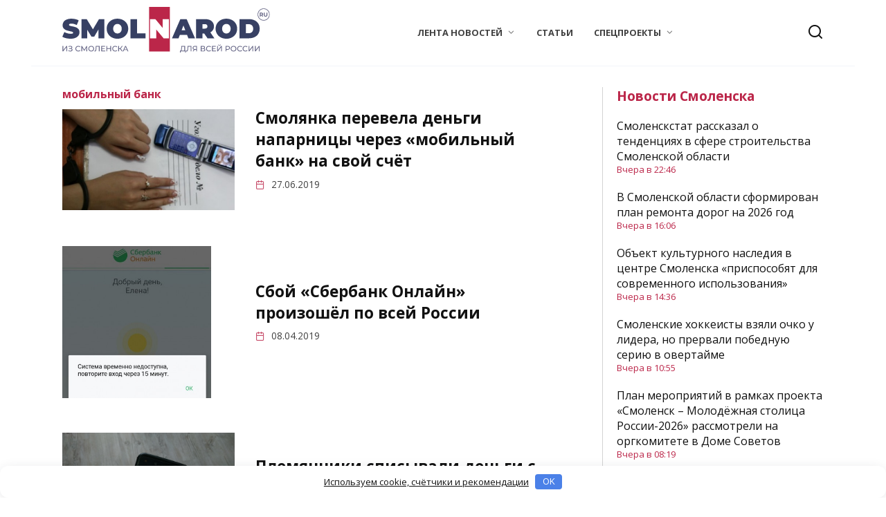

--- FILE ---
content_type: text/html; charset=UTF-8
request_url: https://smolnarod.ru/tag/mobilnyj-bank/page/2/
body_size: 16214
content:
<!doctype html>
<html lang="ru-RU">
<head>
	<meta charset="UTF-8">
	<meta name="viewport" content="width=device-width, initial-scale=1">

	<meta name='robots' content='index, follow, max-image-preview:large, max-snippet:-1, max-video-preview:-1' />
	<style>img:is([sizes="auto" i], [sizes^="auto," i]) { contain-intrinsic-size: 3000px 1500px }</style>
	
	<title>мобильный банк - SmolNarod.ru</title>
	<link rel="canonical" href="https://smolnarod.ru/tag/mobilnyj-bank/" />
	<meta property="og:locale" content="ru_RU" />
	<meta property="og:type" content="article" />
	<meta property="og:title" content="мобильный банк - SmolNarod.ru" />
	<meta property="og:url" content="https://smolnarod.ru/tag/mobilnyj-bank/" />
	<meta property="og:site_name" content="SmolNarod.ru" />
	<meta name="twitter:card" content="summary_large_image" />
	<meta name="twitter:site" content="@SmolNarod_ru" />
	<script type="application/ld+json" class="yoast-schema-graph">{"@context":"https://schema.org","@graph":[{"@type":"CollectionPage","@id":"https://smolnarod.ru/tag/mobilnyj-bank/","url":"https://smolnarod.ru/tag/mobilnyj-bank/page/2/","name":"мобильный банк - SmolNarod.ru","isPartOf":{"@id":"https://smolnarod.ru/#website"},"primaryImageOfPage":{"@id":"https://smolnarod.ru/tag/mobilnyj-bank/page/2/#primaryimage"},"image":{"@id":"https://smolnarod.ru/tag/mobilnyj-bank/page/2/#primaryimage"},"thumbnailUrl":"https://smolnarod.ru/wp-content/uploads/2019/06/bo1554277377.jpg","breadcrumb":{"@id":"https://smolnarod.ru/tag/mobilnyj-bank/page/2/#breadcrumb"},"inLanguage":"ru-RU"},{"@type":"ImageObject","inLanguage":"ru-RU","@id":"https://smolnarod.ru/tag/mobilnyj-bank/page/2/#primaryimage","url":"https://smolnarod.ru/wp-content/uploads/2019/06/bo1554277377.jpg","contentUrl":"https://smolnarod.ru/wp-content/uploads/2019/06/bo1554277377.jpg","width":570,"height":335,"caption":"Фото: yoldash.ru"},{"@type":"BreadcrumbList","@id":"https://smolnarod.ru/tag/mobilnyj-bank/page/2/#breadcrumb","itemListElement":[{"@type":"ListItem","position":1,"name":"Главная","item":"https://smolnarod.ru/"},{"@type":"ListItem","position":2,"name":"мобильный банк"}]},{"@type":"WebSite","@id":"https://smolnarod.ru/#website","url":"https://smolnarod.ru/","name":"SmolNarod.ru","description":"Новости из Смоленска для всей России","publisher":{"@id":"https://smolnarod.ru/#organization"},"alternateName":"Смолнарод","potentialAction":[{"@type":"SearchAction","target":{"@type":"EntryPoint","urlTemplate":"https://smolnarod.ru/?s={search_term_string}"},"query-input":{"@type":"PropertyValueSpecification","valueRequired":true,"valueName":"search_term_string"}}],"inLanguage":"ru-RU"},{"@type":"Organization","@id":"https://smolnarod.ru/#organization","name":"SmolNarod.ru","url":"https://smolnarod.ru/","logo":{"@type":"ImageObject","inLanguage":"ru-RU","@id":"https://smolnarod.ru/#/schema/logo/image/","url":"https://smolnarod.ru/wp-content/uploads/2024/08/iajvxvvkmwu.jpg","contentUrl":"https://smolnarod.ru/wp-content/uploads/2024/08/iajvxvvkmwu.jpg","width":812,"height":624,"caption":"SmolNarod.ru"},"image":{"@id":"https://smolnarod.ru/#/schema/logo/image/"},"sameAs":["https://x.com/SmolNarod_ru","https://vk.com/smolnarod","https://ok.ru/smolnarod","https://t.me/smolnarod","https://dzen.ru/smolnarod.ru","https://max.ru/smolnarod"]}]}</script>


<link rel='dns-prefetch' href='//fonts.googleapis.com' />
<link rel='stylesheet' id='better-recent-comments-css' href='https://smolnarod.ru/wp-content/plugins/better-recent-comments/assets/css/better-recent-comments.min.css'  media='all' />
<link rel='stylesheet' id='widgetopts-styles-css' href='https://smolnarod.ru/wp-content/plugins/widget-options/assets/css/widget-options.css'  media='all' />
<link rel='stylesheet' id='chld_thm_cfg_child-css' href='https://smolnarod.ru/wp-content/themes/reboot-smolnarod/style.css'  media='all' />
<link rel='stylesheet' id='google-fonts-css' href='https://fonts.googleapis.com/css?family=Open+Sans%3A400%2C400i%2C700%7CMontserrat%3A400%2C400i%2C700&#038;subset=cyrillic&#038;display=swap'  media='all' />
<link rel='stylesheet' id='reboot-style-css' href='https://smolnarod.ru/wp-content/themes/reboot/assets/css/style.min.css'  media='all' />
<link rel='stylesheet' id='srpw-style-css' href='https://smolnarod.ru/wp-content/plugins/smart-recent-posts-widget/assets/css/srpw-frontend.css'  media='all' />
<script type="text/javascript" src="https://smolnarod.ru/wp-includes/js/jquery/jquery.min.js" id="jquery-core-js"></script>
<script type="text/javascript" src="https://smolnarod.ru/wp-includes/js/jquery/jquery-migrate.min.js" id="jquery-migrate-js"></script>
<style>.pseudo-clearfy-link { color: #008acf; cursor: pointer;}.pseudo-clearfy-link:hover { text-decoration: none;}</style><!-- Верстка и реализация: Digital агентство «EGO media» — http://ego-media.ru --><link rel="preload" href="https://smolnarod.ru/wp-content/themes/reboot/assets/fonts/wpshop-core.ttf" as="font" crossorigin><script>var fixed_header = 'yes';</script><script>var fixed_main_menu = 'yes';</script>
    <style>.site-logotype{max-width:300px}.scrolltop:before{color:#bb2649}::selection, .card-slider__category, .card-slider-container .swiper-pagination-bullet-active, .post-card--grid .post-card__thumbnail:before, .post-card:not(.post-card--small) .post-card__thumbnail a:before, .post-card:not(.post-card--small) .post-card__category,  .post-box--high .post-box__category span, .post-box--wide .post-box__category span, .page-separator, .pagination .nav-links .page-numbers:not(.dots):not(.current):before, .btn, .btn-primary:hover, .btn-primary:not(:disabled):not(.disabled).active, .btn-primary:not(:disabled):not(.disabled):active, .show>.btn-primary.dropdown-toggle, .comment-respond .form-submit input, .page-links__item:hover{background-color:#bb2649}.entry-image--big .entry-image__body .post-card__category a, .home-text ul:not([class])>li:before, .home-text ul.wp-block-list>li:before, .page-content ul:not([class])>li:before, .page-content ul.wp-block-list>li:before, .taxonomy-description ul:not([class])>li:before, .taxonomy-description ul.wp-block-list>li:before, .widget-area .widget_categories ul.menu li a:before, .widget-area .widget_categories ul.menu li span:before, .widget-area .widget_categories>ul li a:before, .widget-area .widget_categories>ul li span:before, .widget-area .widget_nav_menu ul.menu li a:before, .widget-area .widget_nav_menu ul.menu li span:before, .widget-area .widget_nav_menu>ul li a:before, .widget-area .widget_nav_menu>ul li span:before, .page-links .page-numbers:not(.dots):not(.current):before, .page-links .post-page-numbers:not(.dots):not(.current):before, .pagination .nav-links .page-numbers:not(.dots):not(.current):before, .pagination .nav-links .post-page-numbers:not(.dots):not(.current):before, .entry-image--full .entry-image__body .post-card__category a, .entry-image--fullscreen .entry-image__body .post-card__category a, .entry-image--wide .entry-image__body .post-card__category a{background-color:#bb2649}.comment-respond input:focus, select:focus, textarea:focus, .post-card--grid.post-card--thumbnail-no, .post-card--standard:after, .post-card--related.post-card--thumbnail-no:hover, .spoiler-box, .btn-primary, .btn-primary:hover, .btn-primary:not(:disabled):not(.disabled).active, .btn-primary:not(:disabled):not(.disabled):active, .show>.btn-primary.dropdown-toggle, .inp:focus, .entry-tag:focus, .entry-tag:hover, .search-screen .search-form .search-field:focus, .entry-content ul:not([class])>li:before, .entry-content ul.wp-block-list>li:before, .text-content ul:not([class])>li:before, .text-content ul.wp-block-list>li:before, .page-content ul:not([class])>li:before, .page-content ul.wp-block-list>li:before, .taxonomy-description ul:not([class])>li:before, .taxonomy-description ul.wp-block-list>li:before, .entry-content blockquote:not(.wpremark),
        .input:focus, input[type=color]:focus, input[type=date]:focus, input[type=datetime-local]:focus, input[type=datetime]:focus, input[type=email]:focus, input[type=month]:focus, input[type=number]:focus, input[type=password]:focus, input[type=range]:focus, input[type=search]:focus, input[type=tel]:focus, input[type=text]:focus, input[type=time]:focus, input[type=url]:focus, input[type=week]:focus, select:focus, textarea:focus{border-color:#bb2649 !important}.post-card--small .post-card__category, .post-card__author:before, .post-card__comments:before, .post-card__date:before, .post-card__like:before, .post-card__views:before, .entry-author:before, .entry-date:before, .entry-time:before, .entry-views:before, .entry-comments:before, .entry-content ol:not([class])>li:before, .entry-content ol.wp-block-list>li:before, .text-content ol:not([class])>li:before, .text-content ol.wp-block-list>li:before, .entry-content blockquote:before, .spoiler-box__title:after, .search-icon:hover:before, .search-form .search-submit:hover:before, .star-rating-item.hover,
        .comment-list .bypostauthor>.comment-body .comment-author:after,
        .breadcrumb a, .breadcrumb span,
        .search-screen .search-form .search-submit:before, 
        .star-rating--score-1:not(.hover) .star-rating-item:nth-child(1),
        .star-rating--score-2:not(.hover) .star-rating-item:nth-child(1), .star-rating--score-2:not(.hover) .star-rating-item:nth-child(2),
        .star-rating--score-3:not(.hover) .star-rating-item:nth-child(1), .star-rating--score-3:not(.hover) .star-rating-item:nth-child(2), .star-rating--score-3:not(.hover) .star-rating-item:nth-child(3),
        .star-rating--score-4:not(.hover) .star-rating-item:nth-child(1), .star-rating--score-4:not(.hover) .star-rating-item:nth-child(2), .star-rating--score-4:not(.hover) .star-rating-item:nth-child(3), .star-rating--score-4:not(.hover) .star-rating-item:nth-child(4),
        .star-rating--score-5:not(.hover) .star-rating-item:nth-child(1), .star-rating--score-5:not(.hover) .star-rating-item:nth-child(2), .star-rating--score-5:not(.hover) .star-rating-item:nth-child(3), .star-rating--score-5:not(.hover) .star-rating-item:nth-child(4), .star-rating--score-5:not(.hover) .star-rating-item:nth-child(5){color:#bb2649}a:hover, a:focus, a:active, .spanlink:hover, .entry-content a:not(.wp-block-button__link):hover, .entry-content a:not(.wp-block-button__link):focus, .entry-content a:not(.wp-block-button__link):active, .top-menu ul li>a:hover, .top-menu ul li>span:hover, .main-navigation ul li a:hover, .main-navigation ul li span:hover, .footer-navigation ul li a:hover, .footer-navigation ul li span:hover, .comment-reply-link:hover, .pseudo-link:hover, .child-categories ul li a:hover{color:#bb2649}.top-menu>ul>li>a:before, .top-menu>ul>li>span:before{background:#bb2649}.child-categories ul li a:hover, .post-box--no-thumb a:hover{border-color:#bb2649}.post-box--card:hover{box-shadow: inset 0 0 0 1px #bb2649}.post-box--card:hover{-webkit-box-shadow: inset 0 0 0 1px #bb2649}@media (min-width: 768px){body.custom-background{background-size:cover}}.site-title, .site-title a{color:#ffffff}.site-description{color:#ffffff}@media (min-width: 768px){.site-header{background-position:left center}}.main-navigation, .main-navigation ul li .sub-menu li, .main-navigation ul li.menu-item-has-children:before, .footer-navigation, .footer-navigation ul li .sub-menu li, .footer-navigation ul li.menu-item-has-children:before{background-color:#fcfcfc}.site-footer, .site-footer a, .site-footer .pseudo-link{color:#000000}.site-footer{background-color:#fcfcfc}body{font-family:"Open Sans" ,"Helvetica Neue", Helvetica, Arial, sans-serif;line-height:1.375;}.site-title, .site-title a{font-family:"Open Sans" ,"Helvetica Neue", Helvetica, Arial, sans-serif;font-size:16px;line-height:1;}.site-description{font-family:"Open Sans" ,"Helvetica Neue", Helvetica, Arial, sans-serif;font-size:16px;line-height:1;}.main-navigation ul li a, .main-navigation ul li span, .footer-navigation ul li a, .footer-navigation ul li span{font-family:"Open Sans" ,"Helvetica Neue", Helvetica, Arial, sans-serif;line-height:1;}.h1, h1:not(.site-title){font-size:1em;line-height:1.25;}.h2, .related-posts__header, .section-block__title, h2{font-size:1em;line-height:1.25;}.h3, h3{font-size:1em;line-height:1.25;}.h4, h4{font-size:1em;line-height:1.2;}.h5, h5{line-height:1.2;}.h6, h6{line-height:1;}@media (max-width: 991px){.widget-area{display: block; margin: 0 auto}}@media (max-width: 991px){.footer-navigation{display: block}}</style>
<link rel="icon" href="https://smolnarod.ru/wp-content/uploads/2023/01/cropped-cropped-favicon-32x32.png" sizes="32x32" />
<link rel="icon" href="https://smolnarod.ru/wp-content/uploads/2023/01/cropped-cropped-favicon-192x192.png" sizes="192x192" />
<link rel="apple-touch-icon" href="https://smolnarod.ru/wp-content/uploads/2023/01/cropped-cropped-favicon-180x180.png" />
<meta name="msapplication-TileImage" content="https://smolnarod.ru/wp-content/uploads/2023/01/cropped-cropped-favicon-270x270.png" />
		<style type="text/css" id="wp-custom-css">
			/* Логотип размер  */
@media (max-width: 760px) {
.site-logotype img {
    width: auto;
    max-height: 40px;
	margin-top: -10px;
}
}
@media (min-width: 760px) {
.site-logotype img {
    width: auto;
    max-height: 75px;
	margin-top: -10px;
}
}

/* Баннеры стили  */
@media (max-width: 760px) {
.adv_mobile {display: block; margin: 0 0 10px 0; flex: 0 0 auto; max-height: 420px; 
	}
.adv_desctop {display: none;}
}
@media (min-width: 760px) {
.adv_mobile {display: none;}
.adv_desctop {display: block; margin: 0 0 50px 0;  flex: 0 0 auto;}
}


.entry-tag {
   display: inline-block;
    font-family: "RobotoFlex", Arial, sans-serif;
    vertical-align: top;
    height: 26px;
    margin: 0 3px 3px 0;
    border: 1px solid #7b7b7b;
    color: #454545;
    font-size: 14px;
    line-height: 24px;
    white-space: nowrap;
    font-weight: 400;
    border-radius: 2px;
    padding: 0 8px;
    max-width: 100%;
    text-overflow: ellipsis;
    overflow: hidden;

}

.entry-tag:before {
    content: "";
}

.entry-social {
    margin-bottom: 0em;
}


.entry-content, .home-text, .taxonomy-description {
    margin-bottom: 0px;
}

/*
@media (min-width: 1200px) {
    .container, .fixed.block-after-site, 
    .fixed.main-navigation-inner, 
    .fixed.related-posts, 
    .fixed.section-block, 
    .fixed.section-html, 
    .fixed.site-content, 
    .fixed.site-footer-inner,
    .fixed.site-header-inner, 
    .footer-navigation.fixed, 
    .main-navigation.fixed, 
    .site-footer.fixed, 
    .site-header.fixed {

        max-width: 1320px;
    }
}   */

/*@media (min-width: 992px)*/
.post-card__title {
    font-size: 1.4em;
}

/*media (min-width: 768px)*/
.h1, h1 {
    font-size: 1.7em;
    /*margin-bottom: .61538462em;*/
}

/*@media (min-width: 768px)*/
.section-block, .section-html {
    padding-top: 10px;
    padding-bottom: 50px;
    margin-top: -40px;
    margin-bottom: 40px;
}

.section-block__header {
    position: relative;
    margin-bottom: 5px;
    z-index: 2;
}

.post-card--standard:after {
    border-bottom: transparent !important;
}


.page-header
 {
    color: #BB2649;
}

.section-block:first-child {
    margin-top: -10px;
    margin-bottom: -10px;
}

.post-card--grid {
margin-right: 16px;
	}

.section-block__title, h2 {
    font-size: 1.3em;
    margin-bottom: .77419355em;
}

.widget-header {
    font-weight: 700;
    font-size: 1.2em;
    margin-bottom: 1em;
}

/* Photo author */
.post-card__category2 {
   position: sticky;
	  text-align: right;
    max-width: 100%;
    background: #transparent;
    color: #D3D3D3;
	  opacity: 100%;
    text-decoration: none;
    font-size: .7em;
}

@media (min-width: 992px) {
.content-area {
max-width: calc(100% - 320px);
flex: 0 0 calc(100% - 320px);
}
.widget-area {
max-width: 320px;
flex: 0 0 320px;
border-left: 1px solid #D3D3D3;
padding-left: 20px;
}
}
	
#secondary .widget {
padding-top: 0px;
margin-top: 0px;
text-align: left;
}
	
	
	/* Информация для РКН */
.legal-information {
    color: #777;
    text-decoration: none;
    font-size: .6em;
	}

/* Thumbnail Image */
@media (min-width: 576px){
.wp-caption {
	max-width: 50%;
	max-height:auto;
	float:right;
	margin: 0px 0px 0px 10px;
}
}

/* Author and date */
.entry-meta {
    display: -webkit-box;
    display: -ms-flexbox;
    display: flex;
    -ms-flex-wrap: wrap;
    flex-wrap: wrap;
    -webkit-box-pack: justify;
    -ms-flex-pack: justify;
    justify-content: left;
    padding-bottom: 0px;
    margin-bottom: 10px;
    font-size: .9em;
    font-weight: 500;
    border-bottom: 0px;
}

.entry-author:before {
    content: "";
}
.entry-date:before {
    content: "";
}

    .entry-author, .entry-comments, .entry-date, .entry-time, .entry-views, .entry-label {
        -ms-flex-preferred-size: auto;
			padding-left: 0em;
        flex-basis: content;
        max-width: 100%;
    }

/* holywar-style */

holywar {
    margin: 2em 0 1em
}

.holywar, holywar {
    font-size: 1.4em;
    line-height: 1.05em;
	font-weight: 700;
    color: #BB2649;
}

@media (min-width: 768px) {
    holywar {
        font-size: 1.4em;
        margin-bottom: 0.61538462em;
			 font-weight: 700;
        color: #BB2649;
    }
  }

/* уменьшаем слайдер */
	@media (min-width: 768px) {
.card-slider-container, .card-slider__image {
min-height: 300px!important;
}
}

.card-slider-container .swiper-button-next, .card-slider-container .swiper-button-prev, .card-slider-container .swiper-pagination {
display: none;
}

/* Автор и дата */
.entry-author, .entry-date {
 font-size: .8em;
    color: #666;
    margin-bottom: 0px;
    opacity: .8;
    text-decoration: none;
    text-transform: uppercase;
    font-weight: 700;
    color: #bb2649;
}


/* Thumbnail Image */
@media (min-width: 576px){
.wp-caption {
	max-width: 50%;
	max-height:auto;
	float:right;
	margin: 20px 0px 10px 10px;
}	
}

/* Рубрика на фото*/
@media (min-width: 576px) {
.post-card__thumbnail .post-card__category {
    position: flex;
	  flex: 1;
	  flex-wrap: wrap;
    bottom: calc(100% - 70px);
    left: calc(50%);
    overflow: hidden;
	 white-space: nowrap;
	float: center;
	margin: 0px 0px 0px 10px;
}
	}

/* Стили для РСЯ */
.smolnarod-banner {
    width: 100%;
    min-width: 320px;
    height: 400px;
    background: white;
    border-radius: 12px;
    overflow: hidden;
    box-shadow: 0 10px 30px rgba(0, 0, 0, 0.1);
    display: flex;
    flex-direction: column;
    color: #333;
    margin: 0 auto;
    position: relative;
    border: 1px solid #e0e0e0;
    padding: 15px;
    box-sizing: border-box;
    font-family: 'Arial', sans-serif;
}		</style>
		<style>.clearfy-cookie { position:fixed; left:0; right:0; bottom:0; padding:12px; color:#555555; background:#ffffff; box-shadow:0 3px 20px -5px rgba(41, 44, 56, 0.2); z-index:9999; font-size: 13px; border-radius: 12px; transition: .3s; }.clearfy-cookie--left { left: 20px; bottom: 20px; right: auto; max-width: 400px; margin-right: 20px; }.clearfy-cookie--right { left: auto; bottom: 20px; right: 20px; max-width: 400px; margin-left: 20px; }.clearfy-cookie.clearfy-cookie-hide { transform: translateY(150%) translateZ(0); opacity: 0; }.clearfy-cookie-container { max-width:1170px; margin:0 auto; text-align:center; }.clearfy-cookie-accept { background:#4b81e8; color:#fff; border:0; padding:.2em .8em; margin: 0 0 0 .5em; font-size: 13px; border-radius: 4px; cursor: pointer; }.clearfy-cookie-accept:hover,.clearfy-cookie-accept:focus { opacity: .9; }</style>    <!-- Yandex.RTB --> <script>window.yaContextCb=window.yaContextCb||[]</script> <script src="https://yandex.ru/ads/system/context.js" async></script>

<!-- Yandex.Metrika counter -->
<script type="text/javascript" >
   (function(m,e,t,r,i,k,a){m[i]=m[i]||function(){(m[i].a=m[i].a||[]).push(arguments)};
   m[i].l=1*new Date();k=e.createElement(t),a=e.getElementsByTagName(t)[0],k.async=1,k.src=r,a.parentNode.insertBefore(k,a)})
   (window, document, "script", "https://mc.yandex.ru/metrika/tag.js", "ym");

   ym(21372169, "init", {
        clickmap:true,
        trackLinks:true,
        accurateTrackBounce:true,
        webvisor:true
   });
</script>
<noscript><div><img src="https://mc.yandex.ru/watch/21372169" style="position:absolute; left:-9999px;" alt="" /></div></noscript>
<!-- /Yandex.Metrika counter -->

<!-- Google tag (gtag.js) -->
<script async src="https://www.googletagmanager.com/gtag/js?id=UA-153498854-1"></script>
<script>
  window.dataLayer = window.dataLayer || [];
  function gtag(){dataLayer.push(arguments);}
  gtag('js', new Date());

  gtag('config', 'UA-153498854-1');
</script>


<!--LiveInternet counter--><script>
new Image().src = "https://counter.yadro.ru/hit?r"+
escape(document.referrer)+((typeof(screen)=="undefined")?"":
";s"+screen.width+"*"+screen.height+"*"+(screen.colorDepth?
screen.colorDepth:screen.pixelDepth))+";u"+escape(document.URL)+
";h"+escape(document.title.substring(0,150))+
";"+Math.random();</script><!--/LiveInternet-->

<meta name="zen-verification" content="qSd0pZ3BG9pjtLPf6lHTaAT9ZGoOl5wiA6pItWzbWuF1qyQf4NtnZM1K3p4sRhq8" />

<meta name="pmail-verification" content="2b5bf13c2a0b61b855dccce7e60badc9">

<meta name='wmail-verification' content='10ed2394af70b927079d25954fcc60a0' />

<meta name="yandex-verification" content="9aacdf6ab4a8ae80" />


<script async src="https://jsn.24smi.net/smi.js"></script></head>

<body class="archive paged tag tag-mobilnyj-bank tag-20451 wp-embed-responsive paged-2 tag-paged-2 wp-theme-reboot wp-child-theme-reboot-smolnarod sidebar-right">



<div id="page" class="site">
    <a class="skip-link screen-reader-text" href="#content"><!--noindex-->Перейти к содержанию<!--/noindex--></a>

    <div class="search-screen-overlay js-search-screen-overlay"></div>
    <div class="search-screen js-search-screen">
        
<form role="search" method="get" class="search-form" action="https://smolnarod.ru/">
    <label>
        <span class="screen-reader-text"><!--noindex-->Search for:<!--/noindex--></span>
        <input type="search" class="search-field" placeholder="Поиск…" value="" name="s">
    </label>
    <button type="submit" class="search-submit"></button>
</form>    </div>

    

<header id="masthead" class="site-header fixed" itemscope itemtype="http://schema.org/WPHeader">
    <div class="site-header-inner fixed">

        <div class="humburger js-humburger"><span></span><span></span><span></span></div>

        
<div class="site-branding">

    <div class="site-logotype"><a href="https://smolnarod.ru/"><img src="https://smolnarod.ru/wp-content/uploads/2023/01/logo.svg" width="934" height="205" alt="SmolNarod.ru"></a></div></div><!-- .site-branding --><div class="top-menu"><ul id="top-menu" class="menu"><li id="menu-item-468880" class="menu-item menu-item-type-taxonomy menu-item-object-category menu-item-has-children menu-item-468880"><a href="https://smolnarod.ru/news/">Лента новостей</a>
<ul class="sub-menu">
	<li id="menu-item-468883" class="menu-item menu-item-type-taxonomy menu-item-object-category menu-item-468883"><a href="https://smolnarod.ru/news/smolensk/">В Смоленской области</a></li>
	<li id="menu-item-468882" class="menu-item menu-item-type-taxonomy menu-item-object-category menu-item-468882"><a href="https://smolnarod.ru/news/russia/">В России</a></li>
	<li id="menu-item-468881" class="menu-item menu-item-type-taxonomy menu-item-object-category menu-item-468881"><a href="https://smolnarod.ru/news/world/">В мире</a></li>
	<li id="menu-item-610102" class="menu-item menu-item-type-taxonomy menu-item-object-category menu-item-610102"><a href="https://smolnarod.ru/interesnoe/">Интересное</a></li>
</ul>
</li>
<li id="menu-item-468884" class="menu-item menu-item-type-taxonomy menu-item-object-category menu-item-468884"><a href="https://smolnarod.ru/articles/">Статьи</a></li>
<li id="menu-item-482649" class="menu-item menu-item-type-taxonomy menu-item-object-category menu-item-has-children menu-item-482649"><a href="https://smolnarod.ru/projects/">Спецпроекты</a>
<ul class="sub-menu">
	<li id="menu-item-482650" class="menu-item menu-item-type-taxonomy menu-item-object-category menu-item-482650"><a href="https://smolnarod.ru/projects/agro/">АгроБлокнот</a></li>
	<li id="menu-item-482651" class="menu-item menu-item-type-taxonomy menu-item-object-category menu-item-482651"><a href="https://smolnarod.ru/projects/business/">Бизнес-План</a></li>
	<li id="menu-item-482652" class="menu-item menu-item-type-taxonomy menu-item-object-category menu-item-482652"><a href="https://smolnarod.ru/projects/gibdd/">Краш-Тест</a></li>
	<li id="menu-item-482653" class="menu-item menu-item-type-taxonomy menu-item-object-category menu-item-482653"><a href="https://smolnarod.ru/projects/techno/">ТехноЛогия</a></li>
</ul>
</li>
</ul></div>                <div class="header-search">
                    <span class="search-icon js-search-icon"></span>
                </div>
            
    </div>
</header><!-- #masthead -->

<div class="container header-separator"></div>

    
    <nav id="site-navigation" class="main-navigation fixed" style="display: none;">
        <div class="main-navigation-inner fixed">
            <ul id="header_menu"></ul>
        </div>
    </nav>
    <div class="container header-separator"></div>


    <div class="mobile-menu-placeholder js-mobile-menu-placeholder"></div>
    
	
    <div id="content" class="site-content fixed">

        
        <div class="site-content-inner">
	<div id="primary" class="content-area">
		<main id="main" class="site-main">

        
		
			<header class="page-header">
                                <h1 class="page-title">мобильный банк</h1>                
                
                			</header><!-- .page-header -->

			
<div class="post-cards post-cards--horizontal">

    
<div class="post-card post-card--horizontal w-animate" itemscope itemtype="http://schema.org/BlogPosting" data-animate-style="no">
			<div class="post-card__thumbnail">
			<a href="https://smolnarod.ru/sn/smolyanka-perevela-dengi-naparnicy-cherez-mobilnyj-bank-na-svoj-schyot/">
				<img width="335" height="197" src="https://smolnarod.ru/wp-content/uploads/2019/06/bo1554277377.jpg" class="attachment-reboot_small size-reboot_small wp-post-image" alt="" itemprop="image" decoding="async" fetchpriority="high" srcset="https://smolnarod.ru/wp-content/uploads/2019/06/bo1554277377.jpg 570w, https://smolnarod.ru/wp-content/uploads/2019/06/bo1554277377-308x181.jpg 308w" sizes="(max-width: 335px) 100vw, 335px" />
							</a>
		</div>
	
	<div class="post-card__body">

		<div class="post-card__title" itemprop="name"><span itemprop="headline"><a href="https://smolnarod.ru/sn/smolyanka-perevela-dengi-naparnicy-cherez-mobilnyj-bank-na-svoj-schyot/">Смолянка перевела деньги напарницы через «мобильный банк» на свой счёт</a></span></div><div class="post-card__meta"><span class="post-card__date"><time itemprop="datePublished" datetime="2019-06-27">27.06.2019</time></span></div>
	</div>

            <meta itemprop="articleBody" content="В полицию обратилась жительница Холм-Жирковского района, пояснив, что с её банковской карты исчезли 22 тысячи рублей. Женщина пояснила, что обнаружила пропажу, когда пыталась оплатить покупки в магазине, а на счёте не оказалось денег. Полицейские выяснили, что 47-летнюю женщину обворовала её молодая напарница в магазине. 23-летняя девушка незаметно взяла телефон своей напарницы и через &#171;мобильный банк&#187; [&hellip;]">
                <meta itemprop="author" content="Елена Костюченкова"/>
        <meta itemscope itemprop="mainEntityOfPage" itemType="https://schema.org/WebPage" itemid="https://smolnarod.ru/sn/smolyanka-perevela-dengi-naparnicy-cherez-mobilnyj-bank-na-svoj-schyot/" content="Смолянка перевела деньги напарницы через «мобильный банк» на свой счёт">
    <meta itemprop="dateModified" content="2019-06-26">
        <div itemprop="publisher" itemscope itemtype="https://schema.org/Organization" style="display: none;"><div itemprop="logo" itemscope itemtype="https://schema.org/ImageObject"><img itemprop="url image" src="https://smolnarod.ru/wp-content/uploads/2023/01/logo.svg" alt="SmolNarod.ru"></div><meta itemprop="name" content="SmolNarod.ru"><meta itemprop="telephone" content="SmolNarod.ru"><meta itemprop="address" content="https://smolnarod.ru"></div>
    </div>
<div class="post-card post-card--horizontal w-animate" itemscope itemtype="http://schema.org/BlogPosting" data-animate-style="no">
			<div class="post-card__thumbnail">
			<a href="https://smolnarod.ru/sn/sboj-v-rabote-sberbank-onlajn-proizoshyol-po-vsej-rossii/">
				<img width="215" height="220" src="https://smolnarod.ru/wp-content/uploads/2019/04/4tNVIb9mYu0.jpg" class="attachment-reboot_small size-reboot_small wp-post-image" alt="" itemprop="image" decoding="async" srcset="https://smolnarod.ru/wp-content/uploads/2019/04/4tNVIb9mYu0.jpg 536w, https://smolnarod.ru/wp-content/uploads/2019/04/4tNVIb9mYu0-195x200.jpg 195w, https://smolnarod.ru/wp-content/uploads/2019/04/4tNVIb9mYu0-408x418.jpg 408w" sizes="(max-width: 215px) 100vw, 215px" />
							</a>
		</div>
	
	<div class="post-card__body">

		<div class="post-card__title" itemprop="name"><span itemprop="headline"><a href="https://smolnarod.ru/sn/sboj-v-rabote-sberbank-onlajn-proizoshyol-po-vsej-rossii/">Сбой «Сбербанк Онлайн» произошёл по всей России</a></span></div><div class="post-card__meta"><span class="post-card__date"><time itemprop="datePublished" datetime="2019-04-08">08.04.2019</time></span></div>
	</div>

            <meta itemprop="articleBody" content="Жители России столкнулись с проблемой в работе мобильного приложения &#171;Сбербанк Онлайн&#187;. По данным Downdetector, неполадки в работе приложения начались примерно в 9 утра и коснулись многих регионов России. В Смоленской области клиента Сбербанка также столкнулись с этой проблемой. Смоляне не могут войти в систему, перевести деньги и совершить платежи со счёта. В Сбербанке пояснили, что [&hellip;]">
                <meta itemprop="author" content="Елена Костюченкова"/>
        <meta itemscope itemprop="mainEntityOfPage" itemType="https://schema.org/WebPage" itemid="https://smolnarod.ru/sn/sboj-v-rabote-sberbank-onlajn-proizoshyol-po-vsej-rossii/" content="Сбой «Сбербанк Онлайн» произошёл по всей России">
    <meta itemprop="dateModified" content="2019-04-08">
        <div itemprop="publisher" itemscope itemtype="https://schema.org/Organization" style="display: none;"><div itemprop="logo" itemscope itemtype="https://schema.org/ImageObject"><img itemprop="url image" src="https://smolnarod.ru/wp-content/uploads/2023/01/logo.svg" alt="SmolNarod.ru"></div><meta itemprop="name" content="SmolNarod.ru"><meta itemprop="telephone" content="SmolNarod.ru"><meta itemprop="address" content="https://smolnarod.ru"></div>
    </div>
<div class="post-card post-card--horizontal w-animate" itemscope itemtype="http://schema.org/BlogPosting" data-animate-style="no">
			<div class="post-card__thumbnail">
			<a href="https://smolnarod.ru/sn/plemyanniki-spisyvali-dengi-s-mobilnogo-banka-smolyanki/">
				<img width="293" height="220" src="https://smolnarod.ru/wp-content/uploads/2019/01/IMG_20190126_131037-e1556286770949.jpg" class="attachment-reboot_small size-reboot_small wp-post-image" alt="банка" itemprop="image" decoding="async" />
							</a>
		</div>
	
	<div class="post-card__body">

		<div class="post-card__title" itemprop="name"><span itemprop="headline"><a href="https://smolnarod.ru/sn/plemyanniki-spisyvali-dengi-s-mobilnogo-banka-smolyanki/">Племянники списывали деньги с мобильного банка смолянки</a></span></div><div class="post-card__meta"><span class="post-card__date"><time itemprop="datePublished" datetime="2019-02-15">15.02.2019</time></span></div>
	</div>

            <meta itemprop="articleBody" content="В полицию обратилась женщина, рассказавшая, что обнаружила, что у нее пропали деньги с банковской карты. Оперативники сделали запросы в банковскую организацию и выяснили, что деньги списывались с помощью приложения мобильный банк. Тогда они стали искать тех, кто имел доступ к смартфону женщины. Полицейские выяснили, что к женщине периодически приходил 23-летний племянник со своей 20-летней девушкой. [&hellip;]">
                <meta itemprop="author" content="Елена Костюченкова"/>
        <meta itemscope itemprop="mainEntityOfPage" itemType="https://schema.org/WebPage" itemid="https://smolnarod.ru/sn/plemyanniki-spisyvali-dengi-s-mobilnogo-banka-smolyanki/" content="Племянники списывали деньги с мобильного банка смолянки">
    <meta itemprop="dateModified" content="2019-02-15">
        <div itemprop="publisher" itemscope itemtype="https://schema.org/Organization" style="display: none;"><div itemprop="logo" itemscope itemtype="https://schema.org/ImageObject"><img itemprop="url image" src="https://smolnarod.ru/wp-content/uploads/2023/01/logo.svg" alt="SmolNarod.ru"></div><meta itemprop="name" content="SmolNarod.ru"><meta itemprop="telephone" content="SmolNarod.ru"><meta itemprop="address" content="https://smolnarod.ru"></div>
    </div>
<div class="post-card post-card--horizontal w-animate" itemscope itemtype="http://schema.org/BlogPosting" data-animate-style="no">
			<div class="post-card__thumbnail">
			<a href="https://smolnarod.ru/sn/roslavlchanin-stal-zalozhnikom-uslugi-mobilnyj-bank/">
				<img width="266" height="220" src="https://smolnarod.ru/wp-content/uploads/2019/02/krazha_deneg_s_pomoschyu_mobilnogo_banka.jpg" class="attachment-reboot_small size-reboot_small wp-post-image" alt="банка" itemprop="image" decoding="async" loading="lazy" srcset="https://smolnarod.ru/wp-content/uploads/2019/02/krazha_deneg_s_pomoschyu_mobilnogo_banka.jpg 580w, https://smolnarod.ru/wp-content/uploads/2019/02/krazha_deneg_s_pomoschyu_mobilnogo_banka-242x200.jpg 242w, https://smolnarod.ru/wp-content/uploads/2019/02/krazha_deneg_s_pomoschyu_mobilnogo_banka-505x418.jpg 505w" sizes="auto, (max-width: 266px) 100vw, 266px" />
							</a>
		</div>
	
	<div class="post-card__body">

		<div class="post-card__title" itemprop="name"><span itemprop="headline"><a href="https://smolnarod.ru/sn/roslavlchanin-stal-zalozhnikom-uslugi-mobilnyj-bank/">Рославльчанин стал заложником услуги «мобильный банк»</a></span></div><div class="post-card__meta"><span class="post-card__date"><time itemprop="datePublished" datetime="2019-02-12">12.02.2019</time></span></div>
	</div>

            <meta itemprop="articleBody" content="В полицию обратился рославльчанин, сообщивший об исчезновении денег с его банковского счёта. Как выяснилось, он стал заложником услуги «мобильный банк» и жертвой воровитого родственника. Полицейские выяснили, что деньги со счёта были списаны с помощью услуги «мобильный банк». Оказалось, к 69-летнему рославльчанину заходил в гости ранее судимый 25-летний родственничек и попросил дать ему мобильник для звонка. [&hellip;]">
                <meta itemprop="author" content="Елена Костюченкова"/>
        <meta itemscope itemprop="mainEntityOfPage" itemType="https://schema.org/WebPage" itemid="https://smolnarod.ru/sn/roslavlchanin-stal-zalozhnikom-uslugi-mobilnyj-bank/" content="Рославльчанин стал заложником услуги «мобильный банк»">
    <meta itemprop="dateModified" content="2019-02-12">
        <div itemprop="publisher" itemscope itemtype="https://schema.org/Organization" style="display: none;"><div itemprop="logo" itemscope itemtype="https://schema.org/ImageObject"><img itemprop="url image" src="https://smolnarod.ru/wp-content/uploads/2023/01/logo.svg" alt="SmolNarod.ru"></div><meta itemprop="name" content="SmolNarod.ru"><meta itemprop="telephone" content="SmolNarod.ru"><meta itemprop="address" content="https://smolnarod.ru"></div>
    </div>
<div class="post-card post-card--horizontal w-animate" itemscope itemtype="http://schema.org/BlogPosting" data-animate-style="no">
			<div class="post-card__thumbnail">
			<a href="https://smolnarod.ru/sn/smolyanka-nashla-na-ulice-telefon-i-perevela-cherez-prilozhenie-dengi-na-svoyu-kartu/">
				<img width="333" height="220" src="https://smolnarod.ru/wp-content/uploads/2018/01/iPhone-6-sneg-2-1.png" class="attachment-reboot_small size-reboot_small wp-post-image" alt="" itemprop="image" decoding="async" loading="lazy" srcset="https://smolnarod.ru/wp-content/uploads/2018/01/iPhone-6-sneg-2-1.png 800w, https://smolnarod.ru/wp-content/uploads/2018/01/iPhone-6-sneg-2-1-303x200.png 303w, https://smolnarod.ru/wp-content/uploads/2018/01/iPhone-6-sneg-2-1-640x422.png 640w, https://smolnarod.ru/wp-content/uploads/2018/01/iPhone-6-sneg-2-1-650x429.png 650w, https://smolnarod.ru/wp-content/uploads/2018/01/iPhone-6-sneg-2-1-633x418.png 633w" sizes="auto, (max-width: 333px) 100vw, 333px" />
							</a>
		</div>
	
	<div class="post-card__body">

		<div class="post-card__title" itemprop="name"><span itemprop="headline"><a href="https://smolnarod.ru/sn/smolyanka-nashla-na-ulice-telefon-i-perevela-cherez-prilozhenie-dengi-na-svoyu-kartu/">Смолянка нашла на улице телефон и перевела через приложение деньги на свою карту</a></span></div><div class="post-card__meta"><span class="post-card__date"><time itemprop="datePublished" datetime="2018-01-24">24.01.2018</time></span></div>
	</div>

            <meta itemprop="articleBody" content="В Сафонове задержали подозреваемую в хищении денежных средств с банковского счета. Злоумышленница во всем призналась. Житель Сафонова обратился в полицию с заявлением о краже мобильного телефона. Во время рабочего дня мужчина обнаружил, что при нем нет телефона и решил, что оставил его дома. Но и дома гаджета не оказалось, потерпевший проверил банковский счет и заметил, [&hellip;]">
                <meta itemprop="author" content="Юлия Романёнок"/>
        <meta itemscope itemprop="mainEntityOfPage" itemType="https://schema.org/WebPage" itemid="https://smolnarod.ru/sn/smolyanka-nashla-na-ulice-telefon-i-perevela-cherez-prilozhenie-dengi-na-svoyu-kartu/" content="Смолянка нашла на улице телефон и перевела через приложение деньги на свою карту">
    <meta itemprop="dateModified" content="2018-01-24">
        <div itemprop="publisher" itemscope itemtype="https://schema.org/Organization" style="display: none;"><div itemprop="logo" itemscope itemtype="https://schema.org/ImageObject"><img itemprop="url image" src="https://smolnarod.ru/wp-content/uploads/2023/01/logo.svg" alt="SmolNarod.ru"></div><meta itemprop="name" content="SmolNarod.ru"><meta itemprop="telephone" content="SmolNarod.ru"><meta itemprop="address" content="https://smolnarod.ru"></div>
    </div>
</div>
	<nav class="navigation pagination">
		<div class="screen-reader-text">Пагинация записей</div>
		<div class="nav-links"><a class="prev page-numbers" href="https://smolnarod.ru/tag/mobilnyj-bank/">Назад</a>
<a class="page-numbers" href="https://smolnarod.ru/tag/mobilnyj-bank/">1</a>
<span aria-current="page" class="page-numbers current">2</span></div>
	</nav>
            
        
		</main><!-- #main -->
	</div><!-- #primary -->

    
<aside id="secondary" class="widget-area" itemscope itemtype="http://schema.org/WPSideBar">
    <div class="sticky-sidebar js-sticky-sidebar">

        
        <div id="srpw_widget-4" class="page-header extendedwopts-show extendedwopts-desktop widget widget_smart_recent_entries smart_recent_posts"><div class="widget-header">Новости Смоленска</div><div class="srpw-block srpw-default-style page-header"><style>.srpw-img {
width: 60px;
height: 60px;
}</style><ul class="srpw-ul"><li class="srpw-li srpw-clearfix"><div class="srpw-content"><a class="srpw-title" href="https://smolnarod.ru/news/smolenskstat-rasskazal-o-tendenciyax-v-sfere-stroitelstva-smolenskoj-oblasti/" target="_self">Смоленскстат рассказал о тенденциях в сфере строительства Смоленской области</a><div class="srpw-meta"><time class="srpw-time published" datetime="Вчера в 22:46">Вчера в 22:46</time></div></div></li><li class="srpw-li srpw-clearfix"><div class="srpw-content"><a class="srpw-title" href="https://smolnarod.ru/news/v-smolenskoj-oblasti-sformirovan-plan-remonta-dorog-na-2026-god/" target="_self">В Смоленской области сформирован план ремонта дорог на 2026 год</a><div class="srpw-meta"><time class="srpw-time published" datetime="Вчера в 16:06">Вчера в 16:06</time></div></div></li><li class="srpw-li srpw-clearfix"><div class="srpw-content"><a class="srpw-title" href="https://smolnarod.ru/news/smolensk/obekt-kulturnogo-naslediya-v-centre-smolenska-prisposobyat-dlya-sovremennogo-ispolzovaniya/" target="_self">Объект культурного наследия в центре Смоленска «приспособят для современного использования»</a><div class="srpw-meta"><time class="srpw-time published" datetime="Вчера в 14:36">Вчера в 14:36</time></div></div></li><li class="srpw-li srpw-clearfix"><div class="srpw-content"><a class="srpw-title" href="https://smolnarod.ru/news/smolenskie-xokkeisty-vzyali-ochko-u-lidera-no-prervali-pobednuyu-seriyu-v-overtajme/" target="_self">Смоленские хоккеисты взяли очко у лидера, но прервали победную серию в овертайме</a><div class="srpw-meta"><time class="srpw-time published" datetime="Вчера в 10:55">Вчера в 10:55</time></div></div></li><li class="srpw-li srpw-clearfix"><div class="srpw-content"><a class="srpw-title" href="https://smolnarod.ru/news/plan-meropriyatij-v-ramkax-proekta-smolensk-molodyozhnaya-stolica-rossii-2026-rassmotreli-na-orgkomitete-v-dome-sovetov/" target="_self">План мероприятий в рамках проекта «Смоленск – Молодёжная столица России-2026» рассмотрели на оргкомитете в Доме Советов</a><div class="srpw-meta"><time class="srpw-time published" datetime="Вчера в 08:19">Вчера в 08:19</time></div></div></li><li class="srpw-li srpw-clearfix"><div class="srpw-content"><a class="srpw-title" href="https://smolnarod.ru/news/smolensk/incidents-smolensk/sud-otpravil-v-vospitatelnuyu-koloniyu-yunogo-smolyanina-za-dtp-na-motocikle/" target="_self">Суд отправил в воспитательную колонию юного смолянина за ДТП на мотоцикле</a><div class="srpw-meta"><time class="srpw-time published" datetime="2026-01-23T20:38:44+03:00">23.01.2026</time></div></div></li><li class="srpw-li srpw-clearfix"><div class="srpw-content"><a class="srpw-title" href="https://smolnarod.ru/news/smolensk/rospotrebnadzor-prizval-smolyan-prinimat-antibiotiki-tolko-po-naznacheniyu-vracha/" target="_self">Роспотребнадзор призвал смолян принимать антибиотики только по назначению врача</a><div class="srpw-meta"><time class="srpw-time published" datetime="2026-01-23T19:22:32+03:00">23.01.2026</time></div></div></li><li class="srpw-li srpw-clearfix"><div class="srpw-content"><a class="srpw-title" href="https://smolnarod.ru/news/smolensk/incidents-smolensk/sud-vynes-prigovor-smolyaninu-za-razbojnoe-napadenie-na-magazin/" target="_self">Суд вынес приговор смолянину за разбойное нападение на магазин</a><div class="srpw-meta"><time class="srpw-time published" datetime="2026-01-23T18:01:32+03:00">23.01.2026</time></div></div></li><li class="srpw-li srpw-clearfix"><div class="srpw-content"><a class="srpw-title" href="https://smolnarod.ru/news/minstroj-utverdil-plan-po-vvodu-zhilya-na-smolenshhine-410-tysyach-kvadratov/" target="_self">Минстрой утвердил план по вводу жилья на Смоленщине &#8212; 410 тысяч «квадратов»</a><div class="srpw-meta"><time class="srpw-time published" datetime="2026-01-23T16:46:14+03:00">23.01.2026</time></div></div></li><li class="srpw-li srpw-clearfix"><div class="srpw-content"><a class="srpw-title" href="https://smolnarod.ru/news/smolensk/society-smolensk/smolenskie-dobroxoty-vklyuchilis-v-raschistku-voinskix-zaxoronenij-i-pamyatnikov/" target="_self">Смоленские доброхоты включились в расчистку воинских захоронений и памятников</a><div class="srpw-meta"><time class="srpw-time published" datetime="2026-01-23T15:21:22+03:00">23.01.2026</time></div></div></li></ul></div><!-- Generated by http://wordpress.org/plugins/smart-recent-posts-widget/ --></div><div id="custom_html-60" class="widget_text extendedwopts-show extendedwopts-desktop widget widget_custom_html"><div class="textwidget custom-html-widget"><div class="btn-box"><span data-href="aHR0cHM6Ly9zbW9sbmFyb2QucnUvY2F0L25ld3Mv" class="btn btn-size-normal js-link" style="background-color:#bb2649;color:#ffffff;" data-target="_self">Все новости</span></div></div></div><div id="srpw_widget-7" class="page-header widget widget_smart_recent_entries smart_recent_posts"><div class="widget-header">Интересное</div><div class="srpw-block srpw-classic-style page-header"><style>.srpw-img {
width: 60px;
height: 60px;
}</style><ul class="srpw-ul"><li class="srpw-li srpw-clearfix"><div class="srpw-content"><a class="srpw-title" href="https://smolnarod.ru/news/world/lenta-ru-nemec-kupil-ruiny-zamka-i-nazval-sebya-rumynskim-princem/" target="_self">«Лента.ру»: Немец купил руины замка и назвал себя румынским принцем</a><div class="srpw-meta"><time class="srpw-time published" datetime="Вчера в 16:53">Вчера в 16:53</time></div></div></li><li class="srpw-li srpw-clearfix"><div class="srpw-content"><a class="srpw-title" href="https://smolnarod.ru/news/world/uchenye-raskryli-kak-paracetamol-menyaet-povedenie-cheloveka/" target="_self">Ученые раскрыли, как парацетамол меняет поведение человека</a><div class="srpw-meta"><time class="srpw-time published" datetime="Вчера в 15:54">Вчера в 15:54</time></div></div></li><li class="srpw-li srpw-clearfix"><div class="srpw-content"><a class="srpw-title" href="https://smolnarod.ru/news/world/yurij-loza-schitaet-chto-imya-larisy-dolinoj-prevratilos-v-mem/" target="_self">Юрий Лоза считает, что имя Ларисы Долиной превратилось в мем</a><div class="srpw-meta"><time class="srpw-time published" datetime="Вчера в 13:38">Вчера в 13:38</time></div></div></li><li class="srpw-li srpw-clearfix"><div class="srpw-content"><a class="srpw-title" href="https://smolnarod.ru/news/world/vrach-drozdova-zayavila-chto-poisk-diagnoza-v-internete-grozit-oslozhneniyami/" target="_self">Врач Дроздова заявила, что поиск диагноза в интернете грозит осложнениями</a><div class="srpw-meta"><time class="srpw-time published" datetime="Вчера в 13:18">Вчера в 13:18</time></div></div></li><li class="srpw-li srpw-clearfix"><div class="srpw-content"><a class="srpw-title" href="https://smolnarod.ru/news/world/gastroenterolog-lopatin-ezhednevno-mozhno-vypivat-do-shesti-chashek-espresso/" target="_self">Гастроэнтеролог Лопатин: ежедневно можно выпивать до шести чашек эспрессо</a><div class="srpw-meta"><time class="srpw-time published" datetime="Вчера в 11:16">Вчера в 11:16</time></div></div></li><li class="srpw-li srpw-clearfix"><div class="srpw-content"><a class="srpw-title" href="https://smolnarod.ru/news/world/tur-vnutr-piramid-grozit-isporchennym-otpuskom-lyudyam-s-klaustrofobiej/" target="_self">Тур внутрь пирамид грозит испорченным отпуском людям с клаустрофобией</a><div class="srpw-meta"><time class="srpw-time published" datetime="Вчера в 09:28">Вчера в 09:28</time></div></div></li><li class="srpw-li srpw-clearfix"><div class="srpw-content"><a class="srpw-title" href="https://smolnarod.ru/news/world/poteryavshij-titul-princ-endryu-izbavilsya-ot-72-igrushechnyx-medvedej/" target="_self">Потерявший титул принц Эндрю избавился от 72 игрушечных медведей</a><div class="srpw-meta"><time class="srpw-time published" datetime="Вчера в 09:07">Вчера в 09:07</time></div></div></li><li class="srpw-li srpw-clearfix"><div class="srpw-content"><a class="srpw-title" href="https://smolnarod.ru/news/world/pnipu-iz-novogodnej-elki-mozhno-prigotovit-bogatyj-vitaminom-s-napitok/" target="_self">ПНИПУ: Из новогодней елки можно приготовить богатый витамином С напиток</a><div class="srpw-meta"><time class="srpw-time published" datetime="2026-01-23T15:47:26+03:00">23.01.2026</time></div></div></li><li class="srpw-li srpw-clearfix"><div class="srpw-content"><a class="srpw-title" href="https://smolnarod.ru/news/world/turistka-prizvala-rossiyan-vernutsya-v-abxaziyu/" target="_self">Туристка призвала россиян вернуться в Абхазию</a><div class="srpw-meta"><time class="srpw-time published" datetime="2026-01-23T15:28:51+03:00">23.01.2026</time></div></div></li><li class="srpw-li srpw-clearfix"><div class="srpw-content"><a class="srpw-title" href="https://smolnarod.ru/news/world/amerikanec-otkryl-dlya-sebya-druguyu-storonu-rossii/" target="_self">Американец открыл для себя «другую» сторону России</a><div class="srpw-meta"><time class="srpw-time published" datetime="2026-01-23T14:10:44+03:00">23.01.2026</time></div></div></li><li class="srpw-li srpw-clearfix"><div class="srpw-content"><a class="srpw-title" href="https://smolnarod.ru/news/world/daily-mail-amerikanka-obyasnila-pochemu-zhaleet-o-klonirovanii-pogibshej-sobaki/" target="_self">Daily Mail: Американка объяснила, почему жалеет о клонировании погибшей собаки</a><div class="srpw-meta"><time class="srpw-time published" datetime="2026-01-23T13:43:30+03:00">23.01.2026</time></div></div></li><li class="srpw-li srpw-clearfix"><div class="srpw-content"><a class="srpw-title" href="https://smolnarod.ru/news/world/ekspert-zoloev-dvuxtarifnye-schetchiki-pozvolyat-sekonomit-do-25-na-elektrichestve/" target="_self">Эксперт Золоев: Двухтарифные счетчики позволят сэкономить до 25 % на электричестве</a><div class="srpw-meta"><time class="srpw-time published" datetime="2026-01-23T12:50:04+03:00">23.01.2026</time></div></div></li></ul></div><!-- Generated by http://wordpress.org/plugins/smart-recent-posts-widget/ --></div><div id="custom_html-63" class="widget_text widget widget_custom_html"><div class="textwidget custom-html-widget"><!-- Yandex.RTB C-A-147589-101 -->
<div id="yandex_rtb_C-A-147589-101"></div>
<script>window.yaContextCb.push(()=>{
  Ya.Context.AdvManager.renderWidget({
    renderTo: 'yandex_rtb_C-A-147589-101',
    blockId: 'C-A-147589-101'
  })
})</script></div></div>
        
    </div>
</aside><!-- #secondary -->


</div><!--.site-content-inner-->


</div><!--.site-content-->





<div class="site-footer-container ">

    

    <div class="footer-navigation fixed" itemscope itemtype="http://schema.org/SiteNavigationElement">
        <div class="main-navigation-inner fixed">
            <div class="menu-footer_menu_01-container"><ul id="footer_menu" class="menu"><li id="menu-item-289750" class="menu-item menu-item-type-post_type menu-item-object-page menu-item-289750"><a href="https://smolnarod.ru/about/">Редакция</a></li>
<li id="menu-item-289755" class="menu-item menu-item-type-post_type menu-item-object-page menu-item-privacy-policy menu-item-289755"><a rel="privacy-policy" href="https://smolnarod.ru/privacy/">Правовая информация</a></li>
<li id="menu-item-289744" class="menu-item menu-item-type-post_type menu-item-object-page menu-item-289744"><a href="https://smolnarod.ru/contacts/">Контакты</a></li>
<li id="menu-item-482654" class="menu-item menu-item-type-post_type menu-item-object-page menu-item-482654"><a href="https://smolnarod.ru/advertising/">Рекламодателям</a></li>
</ul></div>        </div>
    </div><!--footer-navigation-->


    <footer id="colophon" class="site-footer site-footer--style-gray fixed">
        <div class="site-footer-inner fixed">

            <div class="footer-widgets footer-widgets-2"><div class="footer-widget"><div id="text-3" class="widget widget_text">			<div class="textwidget"><p>© 2013–2025 Сетевое СМИ Smolnarod.ru | ЭЛ № ФС 77 – 59071<br />
Учредитель ООО «Роликс медиа»<br />
Издатель ООО «Ё-Сервис»<br />
Возрастная категория 16+</p>
</div>
		</div></div><div class="footer-widget"><div id="wpshop_widget_social_links-2" class="widget widget_wpshop_widget_social_links">
<div class="social-links">
    <div class="social-buttons social-buttons--square social-buttons--circle">

    <a class="social-button social-button--vkontakte" href="https://vk.com/smolnarod" target="_blank" rel="noopener"></a><a class="social-button social-button--twitter" href="https://x.com/SmolNarod_ru" target="_blank" rel="noopener"></a><a class="social-button social-button--odnoklassniki" href="https://ok.ru/smolnarod" target="_blank" rel="noopener"></a><a class="social-button social-button--telegram" href="https://t.me/smolnarod" target="_blank" rel="noopener"></a><a class="social-button social-button--yandexzen" href="https://dzen.ru/smolnarod.ru" target="_blank" rel="noopener"></a><a class="social-button social-button--max" href="https://max.ru/smolnarod" target="_blank" rel="noopener"></a>
    </div>
</div>

</div></div></div>
            
<div class="footer-bottom">
    <div class="footer-info">
        
	        </div>

    <div class="footer-counters"><!--LiveInternet logo--><a href="https://www.liveinternet.ru/click"
target="_blank"><img src="https://counter.yadro.ru/logo?44.1"
title="LiveInternet"
alt="" style="border:0" width="31" height="31"/></a><!--/LiveInternet-->
<!-- Yandex.Metrika informer -->
<a href="https://metrika.yandex.ru/stat/?id=21372169&amp;from=informer"
target="_blank" rel="nofollow"><img src="https://informer.yandex.ru/informer/21372169/3_0_F4F4F4FF_D4D4D4FF_0_pageviews"
style="width:88px; height:31px; border:0;" alt="Яндекс.Метрика" title="Яндекс.Метрика: данные за сегодня (просмотры, визиты и уникальные посетители)" class="ym-advanced-informer" data-cid="21372169" data-lang="ru" /></a>
<!-- /Yandex.Metrika informer --></div></div>
        </div>
    </footer><!--.site-footer-->
</div>



</div><!-- #page -->

<script type="speculationrules">
{"prefetch":[{"source":"document","where":{"and":[{"href_matches":"\/*"},{"not":{"href_matches":["\/wp-*.php","\/wp-admin\/*","\/wp-content\/uploads\/*","\/wp-content\/*","\/wp-content\/plugins\/*","\/wp-content\/themes\/reboot-smolnarod\/*","\/wp-content\/themes\/reboot\/*","\/*\\?(.+)"]}},{"not":{"selector_matches":"a[rel~=\"nofollow\"]"}},{"not":{"selector_matches":".no-prefetch, .no-prefetch a"}}]},"eagerness":"conservative"}]}
</script>
<script>var pseudo_links = document.querySelectorAll(".pseudo-clearfy-link");for (var i=0;i<pseudo_links.length;i++ ) { pseudo_links[i].addEventListener("click", function(e){   window.open( e.target.getAttribute("data-uri") ); }); }</script><!-- Верстка и реализация: Digital агентство «EGO media» — http://ego-media.ru --><script type="text/javascript" id="reboot-scripts-js-extra">
/* <![CDATA[ */
var settings_array = {"rating_text_average":"\u0441\u0440\u0435\u0434\u043d\u0435\u0435","rating_text_from":"\u0438\u0437","lightbox_display":"1","sidebar_fixed":""};
var wps_ajax = {"url":"https:\/\/smolnarod.ru\/wp-admin\/admin-ajax.php","nonce":"434d89da3d"};
/* ]]> */
</script>
<script type="text/javascript" src="https://smolnarod.ru/wp-content/themes/reboot/assets/js/scripts.min.js" id="reboot-scripts-js"></script>
<div id="clearfy-cookie" class="clearfy-cookie clearfy-cookie-hide clearfy-cookie--bottom">  <div class="clearfy-cookie-container">   <a href="https://smolnarod.ru/privacy/">Используем cookie, счётчики и рекомендации</a>   <button id="clearfy-cookie-accept" class="clearfy-cookie-accept">OK</button>  </div></div><script>var cookie_clearfy_hide = document.cookie.replace(/(?:(?:^|.*;\s*)clearfy_cookie_hide\s*\=\s*([^;]*).*$)|^.*$/, "$1");if ( ! cookie_clearfy_hide.length ) {  document.getElementById("clearfy-cookie").classList.remove("clearfy-cookie-hide");} document.getElementById("clearfy-cookie-accept").onclick = function() { document.getElementById("clearfy-cookie").className += " clearfy-cookie-hide"; var clearfy_cookie_date = new Date(new Date().getTime() + 31536000 * 1000); document.cookie = "clearfy_cookie_hide=yes; path=/; expires=" + clearfy_cookie_date.toUTCString(); setTimeout(function() { document.getElementById("clearfy-cookie").parentNode.removeChild( document.getElementById("clearfy-cookie") ); }, 300);}</script><script>!function(){var t=!1;try{var e=Object.defineProperty({},"passive",{get:function(){t=!0}});window.addEventListener("test",null,e)}catch(t){}return t}()||function(i){var o=!0,s=!1;EventTarget.prototype.addEventListener=function(t,e,n){var r="object"==typeof n,a=r?n.capture:n;n=r?n:{},"touchstart"!=t&&"scroll"!=t&&"wheel"!=t||(n.passive=void 0!==n.passive?n.passive:o),n.capture=void 0!==a?a:s,i.call(this,t,e,n)}}(EventTarget.prototype.addEventListener);</script><!-- 
    ##########################################################
    ################## START COUNTERS ########################
    ##########################################################
  -->

    <!-- Yandex.Metrika counter -->
    <script type="text/javascript" >
     (function(m,e,t,r,i,k,a){m[i]=m[i]||function(){(m[i].a=m[i].a||[]).push(arguments)};
     m[i].l=1*new Date();k=e.createElement(t),a=e.getElementsByTagName(t)[0],k.async=1,k.src=r,a.parentNode.insertBefore(k,a)})
     (window, document, "script", "https://mc.yandex.ru/metrika/tag.js", "ym");

     ym(21372169, "init", {
          clickmap:true,
          trackLinks:true,
          accurateTrackBounce:true,
          webvisor:true
     });
    </script>
    <noscript><div><img src="https://mc.yandex.ru/watch/21372169" style="position:absolute; left:-9999px;" alt="" /></div></noscript>
    <!-- /Yandex.Metrika counter -->

    <!--LiveInternet counter--><script type="text/javascript">
    new Image().src = "//counter.yadro.ru/hit?r"+
    escape(document.referrer)+((typeof(screen)=="undefined")?"":
    ";s"+screen.width+"*"+screen.height+"*"+(screen.colorDepth?
    screen.colorDepth:screen.pixelDepth))+";u"+escape(document.URL)+
    ";h"+escape(document.title.substring(0,150))+
    ";"+Math.random();</script>
    <!--/LiveInternet-->

    

  <!-- 
    ##########################################################
    ################## END COUNTERS ########################
    ##########################################################
  -->


</body>
</html>

--- FILE ---
content_type: text/css
request_url: https://smolnarod.ru/wp-content/themes/reboot-smolnarod/style.css
body_size: 291
content:
/*
Theme Name: Reboot Child
Theme URI: https://wpshop.ru/themes/reboot
Template: reboot
Author: WPShop.ru
Author URI: https://wpshop.ru/
Description: Новая многоцелевая тема от команды WPShop.ru. 11 встроенных модулей, конструктор главной страницы, SEO-оптимизация и моментальная скорость загрузки.
Tags: custom-background,custom-logo,custom-menu,featured-images,threaded-comments,translation-ready
Version: 1.4.9.1665412549
Updated: 2022-10-10 17:35:49

*/

